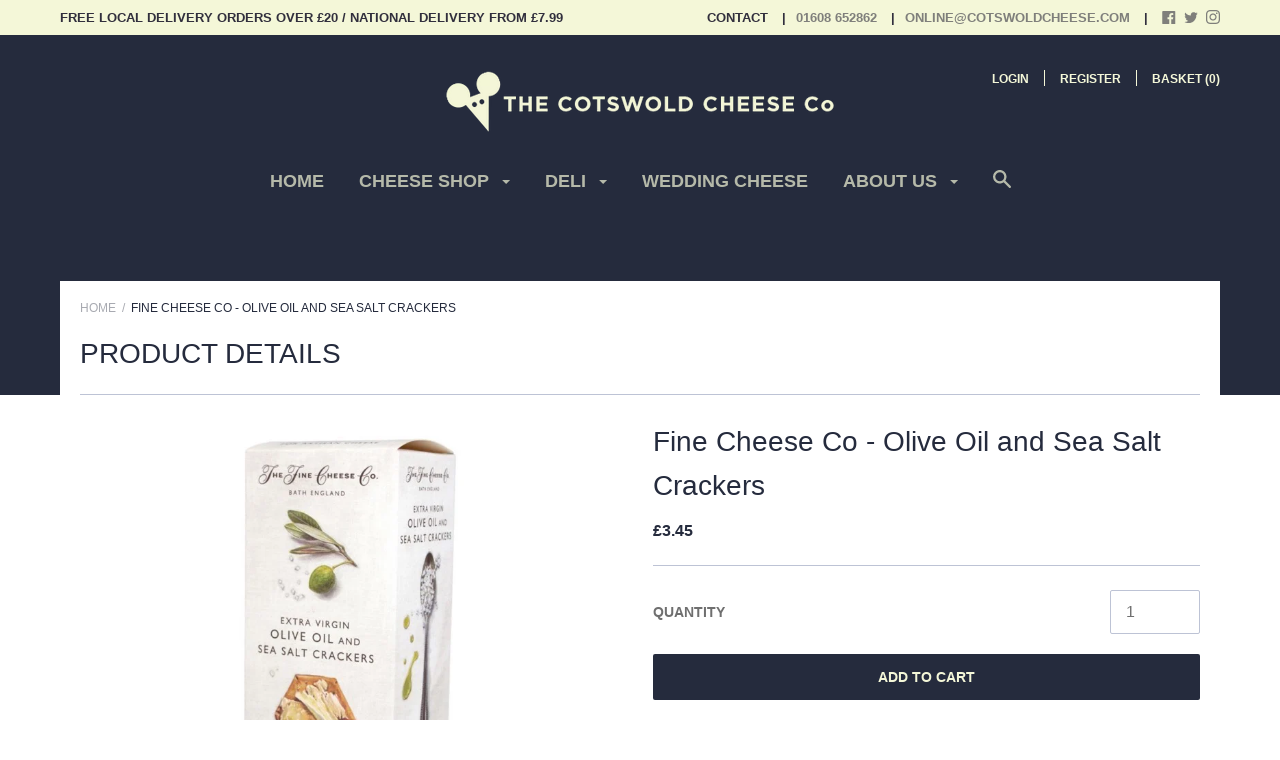

--- FILE ---
content_type: text/javascript; charset=utf-8
request_url: https://www.cotswoldcheese.com/products/delice-de-bourgogne.js?
body_size: 680
content:
{"id":243403477,"title":"Délice De Bourgogne","handle":"delice-de-bourgogne","description":"\u003cp\u003eDélice de Bourgogne, also known as Delice cheese, is a French cow's milk cheese from the Burgundy region of France. The cheese is rich and creamy due to the cheese-making process where crème fraîche in this case is added twice to the milk during the making of the cheese, creating an incredibly rich, full flavour cheese with a melt in the mouth texture.\u003c\/p\u003e\n\u003cdiv style=\"text-align: center;\"\u003ePasteurised, Cow's \u003cstrong\u003eMilk\u003c\/strong\u003e\n\u003c\/div\u003e","published_at":"2020-04-16T09:09:17+01:00","created_at":"2014-02-19T13:39:19+00:00","vendor":"The Cotswold Cheese Co","type":"Cheese","tags":["Cow Cheese","Pasteurised","Soft Cheese"],"price":775,"price_min":775,"price_max":3100,"available":true,"price_varies":true,"compare_at_price":null,"compare_at_price_min":0,"compare_at_price_max":0,"compare_at_price_varies":false,"variants":[{"id":32533169242172,"title":"250g","option1":"250g","option2":null,"option3":null,"sku":"850","requires_shipping":true,"taxable":false,"featured_image":{"id":523392529,"product_id":243403477,"position":1,"created_at":"2014-02-23T09:49:16+00:00","updated_at":"2014-04-30T10:50:23+01:00","alt":"Délice De Bourgogne Cheese is available from the Cotswold Cheese Company. A local Cotswolds shop in the heart of the Cotswolds","width":640,"height":480,"src":"https:\/\/cdn.shopify.com\/s\/files\/1\/0363\/6841\/products\/brie_creamy_delice_de_bourgogne.jpg?v=1398851423","variant_ids":[32533169242172,32533169274940,32533169307708,32533169340476]},"available":true,"name":"Délice De Bourgogne - 250g","public_title":"250g","options":["250g"],"price":775,"weight":250,"compare_at_price":null,"inventory_quantity":10,"inventory_management":"shopify","inventory_policy":"deny","barcode":"8980000000000","featured_media":{"alt":"Délice De Bourgogne Cheese is available from the Cotswold Cheese Company. A local Cotswolds shop in the heart of the Cotswolds","id":12250251324,"position":1,"preview_image":{"aspect_ratio":1.333,"height":480,"width":640,"src":"https:\/\/cdn.shopify.com\/s\/files\/1\/0363\/6841\/products\/brie_creamy_delice_de_bourgogne.jpg?v=1398851423"}},"requires_selling_plan":false,"selling_plan_allocations":[]},{"id":32533169274940,"title":"500g","option1":"500g","option2":null,"option3":null,"sku":"850","requires_shipping":true,"taxable":false,"featured_image":{"id":523392529,"product_id":243403477,"position":1,"created_at":"2014-02-23T09:49:16+00:00","updated_at":"2014-04-30T10:50:23+01:00","alt":"Délice De Bourgogne Cheese is available from the Cotswold Cheese Company. A local Cotswolds shop in the heart of the Cotswolds","width":640,"height":480,"src":"https:\/\/cdn.shopify.com\/s\/files\/1\/0363\/6841\/products\/brie_creamy_delice_de_bourgogne.jpg?v=1398851423","variant_ids":[32533169242172,32533169274940,32533169307708,32533169340476]},"available":true,"name":"Délice De Bourgogne - 500g","public_title":"500g","options":["500g"],"price":1550,"weight":500,"compare_at_price":null,"inventory_quantity":5,"inventory_management":"shopify","inventory_policy":"deny","barcode":"8980000000000","featured_media":{"alt":"Délice De Bourgogne Cheese is available from the Cotswold Cheese Company. A local Cotswolds shop in the heart of the Cotswolds","id":12250251324,"position":1,"preview_image":{"aspect_ratio":1.333,"height":480,"width":640,"src":"https:\/\/cdn.shopify.com\/s\/files\/1\/0363\/6841\/products\/brie_creamy_delice_de_bourgogne.jpg?v=1398851423"}},"requires_selling_plan":false,"selling_plan_allocations":[]},{"id":32533169307708,"title":"750g","option1":"750g","option2":null,"option3":null,"sku":"850","requires_shipping":true,"taxable":false,"featured_image":{"id":523392529,"product_id":243403477,"position":1,"created_at":"2014-02-23T09:49:16+00:00","updated_at":"2014-04-30T10:50:23+01:00","alt":"Délice De Bourgogne Cheese is available from the Cotswold Cheese Company. A local Cotswolds shop in the heart of the Cotswolds","width":640,"height":480,"src":"https:\/\/cdn.shopify.com\/s\/files\/1\/0363\/6841\/products\/brie_creamy_delice_de_bourgogne.jpg?v=1398851423","variant_ids":[32533169242172,32533169274940,32533169307708,32533169340476]},"available":true,"name":"Délice De Bourgogne - 750g","public_title":"750g","options":["750g"],"price":2325,"weight":750,"compare_at_price":null,"inventory_quantity":3,"inventory_management":"shopify","inventory_policy":"deny","barcode":"8980000000000","featured_media":{"alt":"Délice De Bourgogne Cheese is available from the Cotswold Cheese Company. A local Cotswolds shop in the heart of the Cotswolds","id":12250251324,"position":1,"preview_image":{"aspect_ratio":1.333,"height":480,"width":640,"src":"https:\/\/cdn.shopify.com\/s\/files\/1\/0363\/6841\/products\/brie_creamy_delice_de_bourgogne.jpg?v=1398851423"}},"requires_selling_plan":false,"selling_plan_allocations":[]},{"id":32533169340476,"title":"1kg","option1":"1kg","option2":null,"option3":null,"sku":"850","requires_shipping":true,"taxable":false,"featured_image":{"id":523392529,"product_id":243403477,"position":1,"created_at":"2014-02-23T09:49:16+00:00","updated_at":"2014-04-30T10:50:23+01:00","alt":"Délice De Bourgogne Cheese is available from the Cotswold Cheese Company. A local Cotswolds shop in the heart of the Cotswolds","width":640,"height":480,"src":"https:\/\/cdn.shopify.com\/s\/files\/1\/0363\/6841\/products\/brie_creamy_delice_de_bourgogne.jpg?v=1398851423","variant_ids":[32533169242172,32533169274940,32533169307708,32533169340476]},"available":true,"name":"Délice De Bourgogne - 1kg","public_title":"1kg","options":["1kg"],"price":3100,"weight":1000,"compare_at_price":null,"inventory_quantity":2,"inventory_management":"shopify","inventory_policy":"deny","barcode":"8980000000000","featured_media":{"alt":"Délice De Bourgogne Cheese is available from the Cotswold Cheese Company. A local Cotswolds shop in the heart of the Cotswolds","id":12250251324,"position":1,"preview_image":{"aspect_ratio":1.333,"height":480,"width":640,"src":"https:\/\/cdn.shopify.com\/s\/files\/1\/0363\/6841\/products\/brie_creamy_delice_de_bourgogne.jpg?v=1398851423"}},"requires_selling_plan":false,"selling_plan_allocations":[]}],"images":["\/\/cdn.shopify.com\/s\/files\/1\/0363\/6841\/products\/brie_creamy_delice_de_bourgogne.jpg?v=1398851423"],"featured_image":"\/\/cdn.shopify.com\/s\/files\/1\/0363\/6841\/products\/brie_creamy_delice_de_bourgogne.jpg?v=1398851423","options":[{"name":"Weight","position":1,"values":["250g","500g","750g","1kg"]}],"url":"\/products\/delice-de-bourgogne","media":[{"alt":"Délice De Bourgogne Cheese is available from the Cotswold Cheese Company. A local Cotswolds shop in the heart of the Cotswolds","id":12250251324,"position":1,"preview_image":{"aspect_ratio":1.333,"height":480,"width":640,"src":"https:\/\/cdn.shopify.com\/s\/files\/1\/0363\/6841\/products\/brie_creamy_delice_de_bourgogne.jpg?v=1398851423"},"aspect_ratio":1.333,"height":480,"media_type":"image","src":"https:\/\/cdn.shopify.com\/s\/files\/1\/0363\/6841\/products\/brie_creamy_delice_de_bourgogne.jpg?v=1398851423","width":640}],"requires_selling_plan":false,"selling_plan_groups":[]}